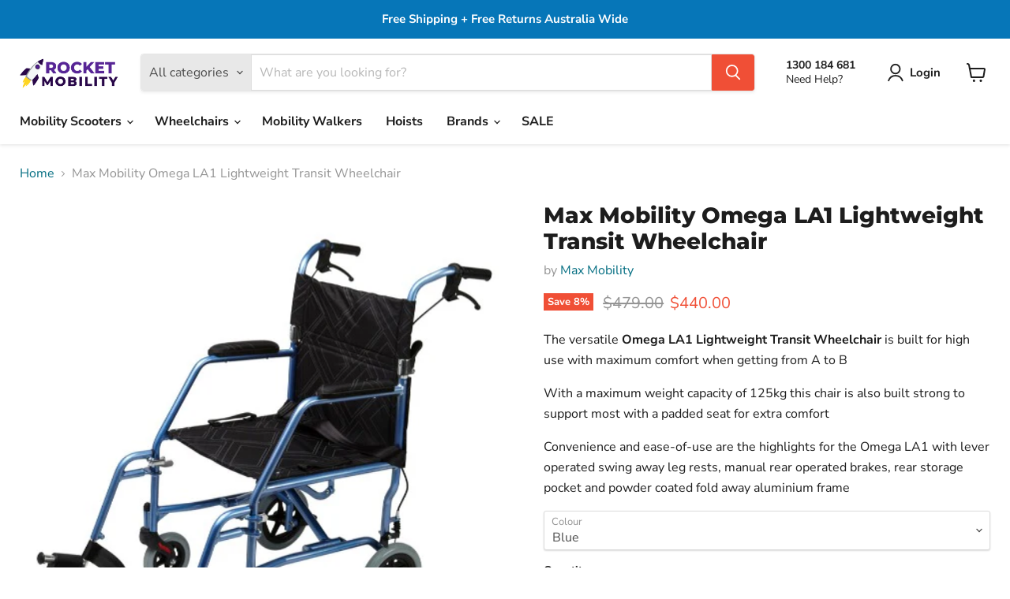

--- FILE ---
content_type: text/javascript; charset=utf-8
request_url: https://rocketmobility.com.au/products/omega-la1-lightweight-transit-wheelchair.js
body_size: 1230
content:
{"id":7358002168007,"title":"Max Mobility Omega LA1 Lightweight Transit Wheelchair","handle":"omega-la1-lightweight-transit-wheelchair","description":"\u003cp\u003eThe versatile \u003cstrong\u003eOmega LA1 Lightweight Transit Wheelchair \u003c\/strong\u003eis built for high use with maximum comfort when getting from A to B\u003c\/p\u003e\n\u003cp\u003eWith a maximum weight capacity of 125kg this chair is also built strong to support most with a padded seat for extra comfort\u003c\/p\u003e\n\u003cp\u003eConvenience and ease-of-use are the highlights for the Omega LA1 with lever operated swing away leg rests, manual rear operated brakes, rear storage pocket and powder coated fold away aluminium frame\u003c\/p\u003e","published_at":"2022-06-06T05:53:17+10:00","created_at":"2022-06-06T05:38:41+10:00","vendor":"Max Mobility","type":"Wheelchairs","tags":["Best Sellers","Max Mobility","New Arrivals","On sale now","Staff Picks","Top Rated","Wheelchairs"],"price":44000,"price_min":44000,"price_max":44000,"available":true,"price_varies":false,"compare_at_price":47900,"compare_at_price_min":47900,"compare_at_price_max":47900,"compare_at_price_varies":false,"variants":[{"id":42287470117063,"title":"Blue","option1":"Blue","option2":null,"option3":null,"sku":"61002","requires_shipping":true,"taxable":false,"featured_image":{"id":34309185011911,"product_id":7358002168007,"position":1,"created_at":"2022-06-06T05:38:41+10:00","updated_at":"2022-06-06T05:39:19+10:00","alt":null,"width":500,"height":500,"src":"https:\/\/cdn.shopify.com\/s\/files\/1\/0485\/7977\/2571\/products\/61002_1.jpg?v=1654457959","variant_ids":[42287470117063]},"available":true,"name":"Max Mobility Omega LA1 Lightweight Transit Wheelchair - Blue","public_title":"Blue","options":["Blue"],"price":44000,"weight":0,"compare_at_price":47900,"inventory_management":"shopify","barcode":"","featured_media":{"alt":null,"id":26673644011719,"position":1,"preview_image":{"aspect_ratio":1.0,"height":500,"width":500,"src":"https:\/\/cdn.shopify.com\/s\/files\/1\/0485\/7977\/2571\/products\/61002_1.jpg?v=1654457959"}},"requires_selling_plan":false,"selling_plan_allocations":[]},{"id":42287470149831,"title":"Red","option1":"Red","option2":null,"option3":null,"sku":"61003","requires_shipping":true,"taxable":false,"featured_image":{"id":34309185175751,"product_id":7358002168007,"position":11,"created_at":"2022-06-06T05:38:41+10:00","updated_at":"2022-06-06T05:46:02+10:00","alt":null,"width":500,"height":500,"src":"https:\/\/cdn.shopify.com\/s\/files\/1\/0485\/7977\/2571\/products\/61004_6.jpg?v=1654458362","variant_ids":[42287470149831]},"available":true,"name":"Max Mobility Omega LA1 Lightweight Transit Wheelchair - Red","public_title":"Red","options":["Red"],"price":44000,"weight":0,"compare_at_price":47900,"inventory_management":"shopify","barcode":"","featured_media":{"alt":null,"id":26673644503239,"position":11,"preview_image":{"aspect_ratio":1.0,"height":500,"width":500,"src":"https:\/\/cdn.shopify.com\/s\/files\/1\/0485\/7977\/2571\/products\/61004_6.jpg?v=1654458362"}},"requires_selling_plan":false,"selling_plan_allocations":[]},{"id":42287470182599,"title":"Gold","option1":"Gold","option2":null,"option3":null,"sku":"61004","requires_shipping":true,"taxable":false,"featured_image":{"id":34309184979143,"product_id":7358002168007,"position":6,"created_at":"2022-06-06T05:38:41+10:00","updated_at":"2022-06-06T05:42:32+10:00","alt":null,"width":500,"height":500,"src":"https:\/\/cdn.shopify.com\/s\/files\/1\/0485\/7977\/2571\/products\/61003_1.jpg?v=1654458152","variant_ids":[42287470182599]},"available":true,"name":"Max Mobility Omega LA1 Lightweight Transit Wheelchair - Gold","public_title":"Gold","options":["Gold"],"price":44000,"weight":0,"compare_at_price":47900,"inventory_management":"shopify","barcode":"","featured_media":{"alt":null,"id":26673644175559,"position":6,"preview_image":{"aspect_ratio":1.0,"height":500,"width":500,"src":"https:\/\/cdn.shopify.com\/s\/files\/1\/0485\/7977\/2571\/products\/61003_1.jpg?v=1654458152"}},"requires_selling_plan":false,"selling_plan_allocations":[]}],"images":["\/\/cdn.shopify.com\/s\/files\/1\/0485\/7977\/2571\/products\/61002_1.jpg?v=1654457959","\/\/cdn.shopify.com\/s\/files\/1\/0485\/7977\/2571\/products\/61002_2.jpg?v=1654457991","\/\/cdn.shopify.com\/s\/files\/1\/0485\/7977\/2571\/products\/61002_3.jpg?v=1654458054","\/\/cdn.shopify.com\/s\/files\/1\/0485\/7977\/2571\/products\/61002_4.jpg?v=1654458085","\/\/cdn.shopify.com\/s\/files\/1\/0485\/7977\/2571\/products\/61002_5.jpg?v=1654458116","\/\/cdn.shopify.com\/s\/files\/1\/0485\/7977\/2571\/products\/61003_1.jpg?v=1654458152","\/\/cdn.shopify.com\/s\/files\/1\/0485\/7977\/2571\/products\/61003_2.jpg?v=1654458170","\/\/cdn.shopify.com\/s\/files\/1\/0485\/7977\/2571\/products\/61003_3.jpg?v=1654458189","\/\/cdn.shopify.com\/s\/files\/1\/0485\/7977\/2571\/products\/61003_4.jpg?v=1654458205","\/\/cdn.shopify.com\/s\/files\/1\/0485\/7977\/2571\/products\/61003_5.jpg?v=1654458224","\/\/cdn.shopify.com\/s\/files\/1\/0485\/7977\/2571\/products\/61004_6.jpg?v=1654458362","\/\/cdn.shopify.com\/s\/files\/1\/0485\/7977\/2571\/products\/61004_2.jpg?v=1654458362","\/\/cdn.shopify.com\/s\/files\/1\/0485\/7977\/2571\/products\/61004_3.jpg?v=1654458362","\/\/cdn.shopify.com\/s\/files\/1\/0485\/7977\/2571\/products\/61004_4.jpg?v=1654458362","\/\/cdn.shopify.com\/s\/files\/1\/0485\/7977\/2571\/products\/61004_5.jpg?v=1654458362"],"featured_image":"\/\/cdn.shopify.com\/s\/files\/1\/0485\/7977\/2571\/products\/61002_1.jpg?v=1654457959","options":[{"name":"Colour","position":1,"values":["Blue","Red","Gold"]}],"url":"\/products\/omega-la1-lightweight-transit-wheelchair","media":[{"alt":null,"id":26673644011719,"position":1,"preview_image":{"aspect_ratio":1.0,"height":500,"width":500,"src":"https:\/\/cdn.shopify.com\/s\/files\/1\/0485\/7977\/2571\/products\/61002_1.jpg?v=1654457959"},"aspect_ratio":1.0,"height":500,"media_type":"image","src":"https:\/\/cdn.shopify.com\/s\/files\/1\/0485\/7977\/2571\/products\/61002_1.jpg?v=1654457959","width":500},{"alt":null,"id":26673644044487,"position":2,"preview_image":{"aspect_ratio":1.0,"height":500,"width":500,"src":"https:\/\/cdn.shopify.com\/s\/files\/1\/0485\/7977\/2571\/products\/61002_2.jpg?v=1654457991"},"aspect_ratio":1.0,"height":500,"media_type":"image","src":"https:\/\/cdn.shopify.com\/s\/files\/1\/0485\/7977\/2571\/products\/61002_2.jpg?v=1654457991","width":500},{"alt":null,"id":26673644077255,"position":3,"preview_image":{"aspect_ratio":1.253,"height":399,"width":500,"src":"https:\/\/cdn.shopify.com\/s\/files\/1\/0485\/7977\/2571\/products\/61002_3.jpg?v=1654458054"},"aspect_ratio":1.253,"height":399,"media_type":"image","src":"https:\/\/cdn.shopify.com\/s\/files\/1\/0485\/7977\/2571\/products\/61002_3.jpg?v=1654458054","width":500},{"alt":null,"id":26673644110023,"position":4,"preview_image":{"aspect_ratio":0.798,"height":500,"width":399,"src":"https:\/\/cdn.shopify.com\/s\/files\/1\/0485\/7977\/2571\/products\/61002_4.jpg?v=1654458085"},"aspect_ratio":0.798,"height":500,"media_type":"image","src":"https:\/\/cdn.shopify.com\/s\/files\/1\/0485\/7977\/2571\/products\/61002_4.jpg?v=1654458085","width":399},{"alt":null,"id":26673644142791,"position":5,"preview_image":{"aspect_ratio":0.798,"height":500,"width":399,"src":"https:\/\/cdn.shopify.com\/s\/files\/1\/0485\/7977\/2571\/products\/61002_5.jpg?v=1654458116"},"aspect_ratio":0.798,"height":500,"media_type":"image","src":"https:\/\/cdn.shopify.com\/s\/files\/1\/0485\/7977\/2571\/products\/61002_5.jpg?v=1654458116","width":399},{"alt":null,"id":26673644175559,"position":6,"preview_image":{"aspect_ratio":1.0,"height":500,"width":500,"src":"https:\/\/cdn.shopify.com\/s\/files\/1\/0485\/7977\/2571\/products\/61003_1.jpg?v=1654458152"},"aspect_ratio":1.0,"height":500,"media_type":"image","src":"https:\/\/cdn.shopify.com\/s\/files\/1\/0485\/7977\/2571\/products\/61003_1.jpg?v=1654458152","width":500},{"alt":null,"id":26673644208327,"position":7,"preview_image":{"aspect_ratio":1.0,"height":500,"width":500,"src":"https:\/\/cdn.shopify.com\/s\/files\/1\/0485\/7977\/2571\/products\/61003_2.jpg?v=1654458170"},"aspect_ratio":1.0,"height":500,"media_type":"image","src":"https:\/\/cdn.shopify.com\/s\/files\/1\/0485\/7977\/2571\/products\/61003_2.jpg?v=1654458170","width":500},{"alt":null,"id":26673644241095,"position":8,"preview_image":{"aspect_ratio":1.253,"height":399,"width":500,"src":"https:\/\/cdn.shopify.com\/s\/files\/1\/0485\/7977\/2571\/products\/61003_3.jpg?v=1654458189"},"aspect_ratio":1.253,"height":399,"media_type":"image","src":"https:\/\/cdn.shopify.com\/s\/files\/1\/0485\/7977\/2571\/products\/61003_3.jpg?v=1654458189","width":500},{"alt":null,"id":26673644273863,"position":9,"preview_image":{"aspect_ratio":0.798,"height":500,"width":399,"src":"https:\/\/cdn.shopify.com\/s\/files\/1\/0485\/7977\/2571\/products\/61003_4.jpg?v=1654458205"},"aspect_ratio":0.798,"height":500,"media_type":"image","src":"https:\/\/cdn.shopify.com\/s\/files\/1\/0485\/7977\/2571\/products\/61003_4.jpg?v=1654458205","width":399},{"alt":null,"id":26673644306631,"position":10,"preview_image":{"aspect_ratio":0.798,"height":500,"width":399,"src":"https:\/\/cdn.shopify.com\/s\/files\/1\/0485\/7977\/2571\/products\/61003_5.jpg?v=1654458224"},"aspect_ratio":0.798,"height":500,"media_type":"image","src":"https:\/\/cdn.shopify.com\/s\/files\/1\/0485\/7977\/2571\/products\/61003_5.jpg?v=1654458224","width":399},{"alt":null,"id":26673644503239,"position":11,"preview_image":{"aspect_ratio":1.0,"height":500,"width":500,"src":"https:\/\/cdn.shopify.com\/s\/files\/1\/0485\/7977\/2571\/products\/61004_6.jpg?v=1654458362"},"aspect_ratio":1.0,"height":500,"media_type":"image","src":"https:\/\/cdn.shopify.com\/s\/files\/1\/0485\/7977\/2571\/products\/61004_6.jpg?v=1654458362","width":500},{"alt":null,"id":26673644372167,"position":12,"preview_image":{"aspect_ratio":1.0,"height":500,"width":500,"src":"https:\/\/cdn.shopify.com\/s\/files\/1\/0485\/7977\/2571\/products\/61004_2.jpg?v=1654458362"},"aspect_ratio":1.0,"height":500,"media_type":"image","src":"https:\/\/cdn.shopify.com\/s\/files\/1\/0485\/7977\/2571\/products\/61004_2.jpg?v=1654458362","width":500},{"alt":null,"id":26673644404935,"position":13,"preview_image":{"aspect_ratio":1.253,"height":399,"width":500,"src":"https:\/\/cdn.shopify.com\/s\/files\/1\/0485\/7977\/2571\/products\/61004_3.jpg?v=1654458362"},"aspect_ratio":1.253,"height":399,"media_type":"image","src":"https:\/\/cdn.shopify.com\/s\/files\/1\/0485\/7977\/2571\/products\/61004_3.jpg?v=1654458362","width":500},{"alt":null,"id":26673644437703,"position":14,"preview_image":{"aspect_ratio":0.798,"height":500,"width":399,"src":"https:\/\/cdn.shopify.com\/s\/files\/1\/0485\/7977\/2571\/products\/61004_4.jpg?v=1654458362"},"aspect_ratio":0.798,"height":500,"media_type":"image","src":"https:\/\/cdn.shopify.com\/s\/files\/1\/0485\/7977\/2571\/products\/61004_4.jpg?v=1654458362","width":399},{"alt":null,"id":26673644470471,"position":15,"preview_image":{"aspect_ratio":0.798,"height":500,"width":399,"src":"https:\/\/cdn.shopify.com\/s\/files\/1\/0485\/7977\/2571\/products\/61004_5.jpg?v=1654458362"},"aspect_ratio":0.798,"height":500,"media_type":"image","src":"https:\/\/cdn.shopify.com\/s\/files\/1\/0485\/7977\/2571\/products\/61004_5.jpg?v=1654458362","width":399}],"requires_selling_plan":false,"selling_plan_groups":[]}